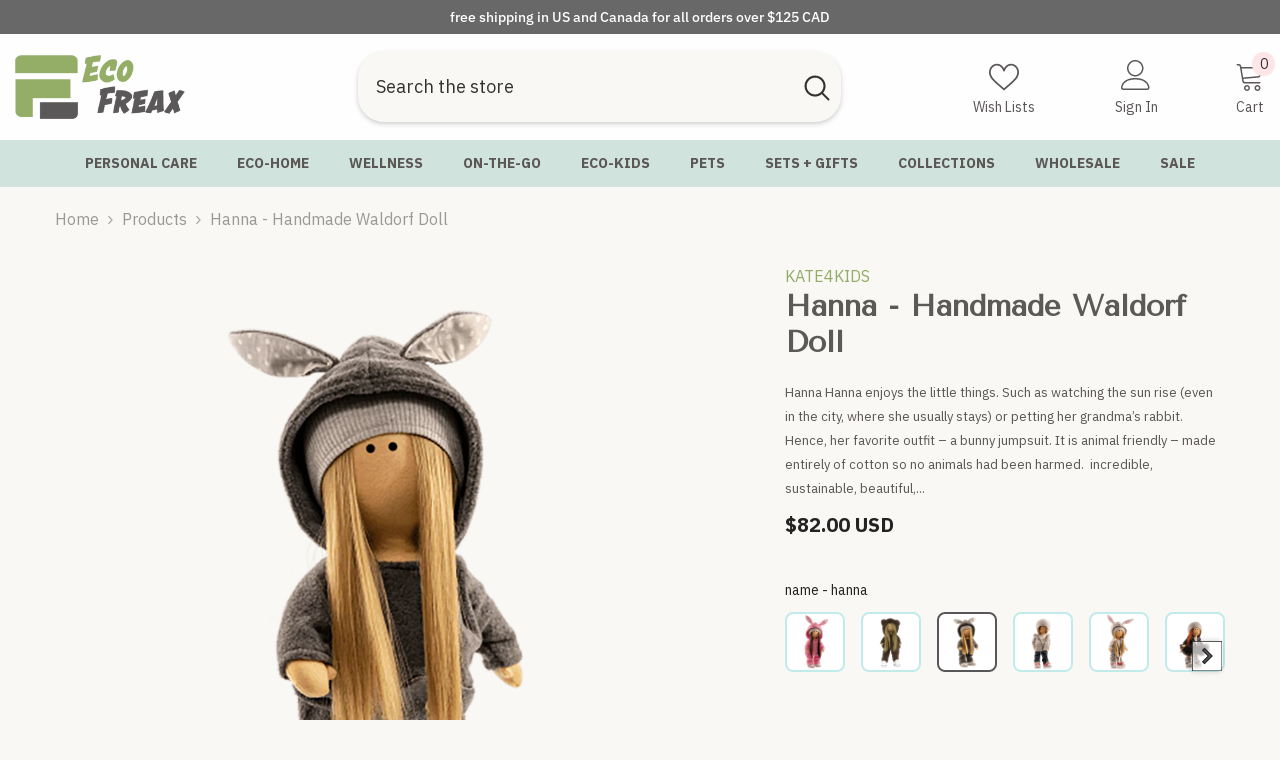

--- FILE ---
content_type: text/javascript; charset=utf-8
request_url: https://ecofreax.com/products/hanna-handmade-waldorf-doll.js
body_size: 1042
content:
{"id":6787067510948,"title":"hanna - handmade waldorf doll","handle":"hanna-handmade-waldorf-doll","description":"\u003cmeta charset=\"utf-8\"\u003e\n\u003cp\u003e\u003cspan mce-data-marked=\"1\"\u003e\u003cstrong\u003eHanna\u003c\/strong\u003e\u003c\/span\u003e\u003c\/p\u003e\n\u003cp\u003e\u003cmeta charset=\"utf-8\"\u003e\u003cspan\u003eHanna enjoys the little things. Such as watching the sun rise (even in the city, where she usually stays) or petting her grandma’s rabbit. Hence, her favorite outfit – a bunny jumpsuit. It is animal friendly – made entirely of cotton so no animals had been harmed. \u003c\/span\u003e\u003c\/p\u003e\n\u003cp data-mce-fragment=\"1\"\u003eincredible, sustainable, beautiful, unique are just a few words to describe those amazing handmade dolls. they are made of cotton with a hypoallergenic filling and polyester clothing to allow even the most sensitive little munchkins to own one. wait, did I just say little munchkins? sorry grown ups did not mean to exclude you!  these unique dolls are not only mean for young owners, they can also serve as an accent piece at your home.\u003c\/p\u003e\n\u003cp data-mce-fragment=\"1\"\u003eyou are probably wondering why these little gems do not have a face…well, from anger to happiness to sadness to surprise, facial expressions seemed to be universally understood around the world, a biologically innate response to emotion.  this doll will allow a child to develop his or her capacity for imagination and creativity.  without fixed facial features, a child can imagine the doll to have any expression.  it is equally easy to imagine such a doll being happy or sad; crying or laughing – unlike a hard plastic doll, with a fixed, permanent expression.\u003c\/p\u003e\n\u003cp data-mce-fragment=\"1\"\u003ehandmade in Poland 🇵🇱 \u003c\/p\u003e\n\u003cp data-mce-fragment=\"1\"\u003e38cm tall\u003c\/p\u003e\n\u003cp data-mce-fragment=\"1\"\u003eages 3 - 99\u003c\/p\u003e","published_at":"2021-06-27T17:17:28-04:00","created_at":"2021-06-27T17:14:57-04:00","vendor":"kate4kids","type":"Dolls","tags":["deal30","doll","handmade","kate4kids","label","limitedQ"],"price":8200,"price_min":8200,"price_max":8200,"available":true,"price_varies":false,"compare_at_price":null,"compare_at_price_min":0,"compare_at_price_max":0,"compare_at_price_varies":false,"variants":[{"id":40224684081316,"title":"Default Title","option1":"Default Title","option2":null,"option3":null,"sku":null,"requires_shipping":true,"taxable":true,"featured_image":null,"available":true,"name":"hanna - handmade waldorf doll","public_title":null,"options":["Default Title"],"price":8200,"weight":400,"compare_at_price":null,"inventory_management":"shopify","barcode":null,"requires_selling_plan":false,"selling_plan_allocations":[]}],"images":["\/\/cdn.shopify.com\/s\/files\/1\/0255\/4825\/9421\/products\/hania.png?v=1624828630","\/\/cdn.shopify.com\/s\/files\/1\/0255\/4825\/9421\/products\/hania2.png?v=1624828630","\/\/cdn.shopify.com\/s\/files\/1\/0255\/4825\/9421\/products\/hania1.png?v=1624828630"],"featured_image":"\/\/cdn.shopify.com\/s\/files\/1\/0255\/4825\/9421\/products\/hania.png?v=1624828630","options":[{"name":"Title","position":1,"values":["Default Title"]}],"url":"\/products\/hanna-handmade-waldorf-doll","media":[{"alt":null,"id":22128801185956,"position":1,"preview_image":{"aspect_ratio":1.0,"height":1000,"width":1000,"src":"https:\/\/cdn.shopify.com\/s\/files\/1\/0255\/4825\/9421\/products\/hania.png?v=1624828630"},"aspect_ratio":1.0,"height":1000,"media_type":"image","src":"https:\/\/cdn.shopify.com\/s\/files\/1\/0255\/4825\/9421\/products\/hania.png?v=1624828630","width":1000},{"alt":null,"id":22128801153188,"position":2,"preview_image":{"aspect_ratio":1.0,"height":500,"width":500,"src":"https:\/\/cdn.shopify.com\/s\/files\/1\/0255\/4825\/9421\/products\/hania2.png?v=1624828630"},"aspect_ratio":1.0,"height":500,"media_type":"image","src":"https:\/\/cdn.shopify.com\/s\/files\/1\/0255\/4825\/9421\/products\/hania2.png?v=1624828630","width":500},{"alt":null,"id":22128801120420,"position":3,"preview_image":{"aspect_ratio":1.0,"height":500,"width":500,"src":"https:\/\/cdn.shopify.com\/s\/files\/1\/0255\/4825\/9421\/products\/hania1.png?v=1624828630"},"aspect_ratio":1.0,"height":500,"media_type":"image","src":"https:\/\/cdn.shopify.com\/s\/files\/1\/0255\/4825\/9421\/products\/hania1.png?v=1624828630","width":500}],"requires_selling_plan":false,"selling_plan_groups":[]}